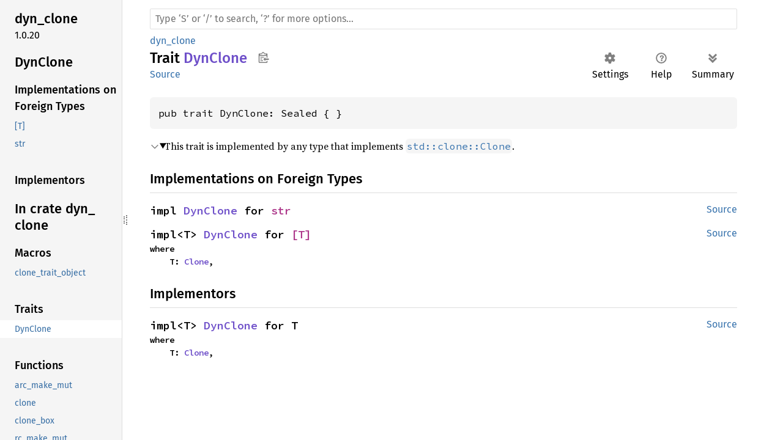

--- FILE ---
content_type: text/html
request_url: https://dev.materialize.com/api/rust/dyn_clone/trait.DynClone.html
body_size: 5392
content:
<!DOCTYPE html><html lang="en"><head><meta charset="utf-8"><meta name="viewport" content="width=device-width, initial-scale=1.0"><meta name="generator" content="rustdoc"><meta name="description" content="This trait is implemented by any type that implements `std::clone::Clone`."><title>DynClone in dyn_clone - Rust</title><script>if(window.location.protocol!=="file:")document.head.insertAdjacentHTML("beforeend","SourceSerif4-Regular-6b053e98.ttf.woff2,FiraSans-Italic-81dc35de.woff2,FiraSans-Regular-0fe48ade.woff2,FiraSans-MediumItalic-ccf7e434.woff2,FiraSans-Medium-e1aa3f0a.woff2,SourceCodePro-Regular-8badfe75.ttf.woff2,SourceCodePro-Semibold-aa29a496.ttf.woff2".split(",").map(f=>`<link rel="preload" as="font" type="font/woff2"href="../static.files/${f}">`).join(""))</script><link rel="stylesheet" href="../static.files/normalize-9960930a.css"><link rel="stylesheet" href="../static.files/rustdoc-069232aa.css"><meta name="rustdoc-vars" data-root-path="../" data-static-root-path="../static.files/" data-current-crate="dyn_clone" data-themes="" data-resource-suffix="" data-rustdoc-version="1.91.0-nightly (c8ca44c98 2025-08-10)" data-channel="nightly" data-search-js="search-6c528b5c.js" data-settings-js="settings-5514c975.js" ><script src="../static.files/storage-68b7e25d.js"></script><script defer src="sidebar-items.js"></script><script defer src="../static.files/main-eebb9057.js"></script><noscript><link rel="stylesheet" href="../static.files/noscript-32bb7600.css"></noscript><link rel="alternate icon" type="image/png" href="../static.files/favicon-32x32-6580c154.png"><link rel="icon" type="image/svg+xml" href="../static.files/favicon-044be391.svg"><meta name="robots" content="noindex">

</head><body class="rustdoc trait"><!--[if lte IE 11]><div class="warning">This old browser is unsupported and will most likely display funky things.</div><![endif]--><nav class="mobile-topbar"><button class="sidebar-menu-toggle" title="show sidebar"></button></nav><nav class="sidebar"><div class="sidebar-crate"><h2><a href="../dyn_clone/index.html">dyn_<wbr>clone</a><span class="version">1.0.20</span></h2></div><div class="sidebar-elems"><section id="rustdoc-toc"><h2 class="location"><a href="#">DynClone</a></h2><h3><a href="#foreign-impls">Implementations on Foreign Types</a></h3><ul class="block"><li><a href="#impl-DynClone-for-%5BT%5D" title="[T]">[T]</a></li><li><a href="#impl-DynClone-for-str" title="str">str</a></li></ul><h3><a href="#implementors">Implementors</a></h3></section><div id="rustdoc-modnav"><h2 class="in-crate"><a href="index.html">In crate dyn_<wbr>clone</a></h2></div></div></nav><div class="sidebar-resizer" title="Drag to resize sidebar"></div><main><div class="width-limiter"><rustdoc-search></rustdoc-search><section id="main-content" class="content"><div class="main-heading"><div class="rustdoc-breadcrumbs"><a href="index.html">dyn_clone</a></div><h1>Trait <span class="trait">DynClone</span><button id="copy-path" title="Copy item path to clipboard">Copy item path</button></h1><rustdoc-toolbar></rustdoc-toolbar><span class="sub-heading"><a class="src" href="../src/dyn_clone/lib.rs.html#127-131">Source</a> </span></div><pre class="rust item-decl"><code>pub trait DynClone: Sealed { }</code></pre><details class="toggle top-doc" open><summary class="hideme"><span>Expand description</span></summary><div class="docblock"><p>This trait is implemented by any type that implements <a href="https://doc.rust-lang.org/nightly/core/clone/trait.Clone.html" title="trait core::clone::Clone"><code>std::clone::Clone</code></a>.</p>
</div></details><h2 id="foreign-impls" class="section-header">Implementations on Foreign Types<a href="#foreign-impls" class="anchor">§</a></h2><section id="impl-DynClone-for-str" class="impl"><a class="src rightside" href="../src/dyn_clone/lib.rs.html#205-209">Source</a><a href="#impl-DynClone-for-str" class="anchor">§</a><h3 class="code-header">impl <a class="trait" href="trait.DynClone.html" title="trait dyn_clone::DynClone">DynClone</a> for <a class="primitive" href="https://doc.rust-lang.org/nightly/core/primitive.str.html">str</a></h3></section><section id="impl-DynClone-for-%5BT%5D" class="impl"><a class="src rightside" href="../src/dyn_clone/lib.rs.html#211-218">Source</a><a href="#impl-DynClone-for-%5BT%5D" class="anchor">§</a><h3 class="code-header">impl&lt;T&gt; <a class="trait" href="trait.DynClone.html" title="trait dyn_clone::DynClone">DynClone</a> for <a class="primitive" href="https://doc.rust-lang.org/nightly/core/primitive.slice.html">[T]</a><div class="where">where
    T: <a class="trait" href="https://doc.rust-lang.org/nightly/core/clone/trait.Clone.html" title="trait core::clone::Clone">Clone</a>,</div></h3></section><h2 id="implementors" class="section-header">Implementors<a href="#implementors" class="anchor">§</a></h2><div id="implementors-list"><section id="impl-DynClone-for-T" class="impl"><a class="src rightside" href="../src/dyn_clone/lib.rs.html#196-203">Source</a><a href="#impl-DynClone-for-T" class="anchor">§</a><h3 class="code-header">impl&lt;T&gt; <a class="trait" href="trait.DynClone.html" title="trait dyn_clone::DynClone">DynClone</a> for T<div class="where">where
    T: <a class="trait" href="https://doc.rust-lang.org/nightly/core/clone/trait.Clone.html" title="trait core::clone::Clone">Clone</a>,</div></h3></section></div><script src="../trait.impl/dyn_clone/trait.DynClone.js" data-ignore-extern-crates="core" async></script></section></div></main></body></html>

--- FILE ---
content_type: text/javascript
request_url: https://dev.materialize.com/api/rust/dyn_clone/sidebar-items.js
body_size: 9
content:
window.SIDEBAR_ITEMS = {"fn":["arc_make_mut","clone","clone_box","rc_make_mut"],"macro":["clone_trait_object"],"trait":["DynClone"]};

--- FILE ---
content_type: text/javascript
request_url: https://dev.materialize.com/api/rust/trait.impl/dyn_clone/trait.DynClone.js
body_size: 158
content:
(function() {
    var implementors = Object.fromEntries([["dyn_clone",[]]]);
    if (window.register_implementors) {
        window.register_implementors(implementors);
    } else {
        window.pending_implementors = implementors;
    }
})()
//{"start":57,"fragment_lengths":[16]}